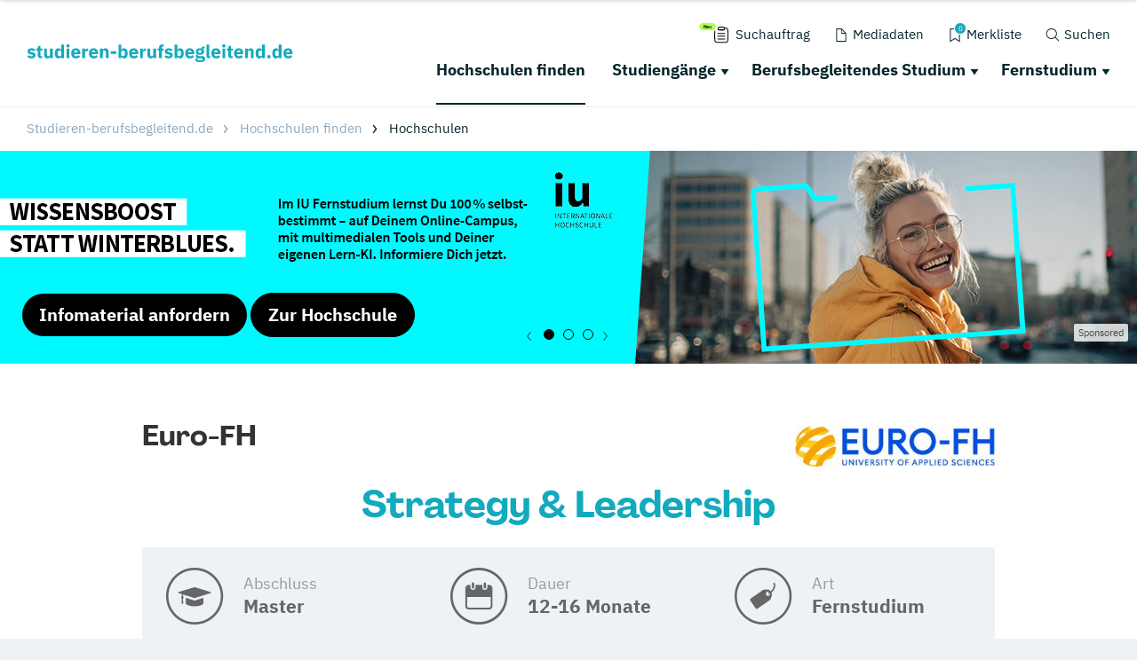

--- FILE ---
content_type: application/javascript; charset=utf-8
request_url: https://www.studieren-berufsbegleitend.de/typo3conf/ext/drs_template/Resources/Public/js/151efd197faa95afa47b.js
body_size: 16689
content:
"use strict";function _typeof(e){return(_typeof="function"==typeof Symbol&&"symbol"==typeof Symbol.iterator?function(e){return typeof e}:function(e){return e&&"function"==typeof Symbol&&e.constructor===Symbol&&e!==Symbol.prototype?"symbol":typeof e})(e)}(self.webpackChunkdm_das_richtige_studieren=self.webpackChunkdm_das_richtige_studieren||[]).push([[695],{5153:function(e,a,t){t.r(a);t.d(a,{A11y:function(){return L},Autoplay:function(){return Z},Controller:function(){return I},EffectCoverflow:function(){return ae},EffectCube:function(){return _},EffectFade:function(){return q},EffectFlip:function(){return U},HashNavigation:function(){return G},History:function(){return R},Keyboard:function(){return u},Lazy:function(){return C},Mousewheel:function(){return f},Navigation:function(){return m.Z},Pagination:function(){return v.Z},Parallax:function(){return x},Scrollbar:function(){return b},Swiper:function(){return r.Z},Thumbs:function(){return ie},Virtual:function(){return o},Zoom:function(){return M},default:function(){return r.Z}});var r=t(3845),i=t(7513),s=t(8262);function n(){return(n=Object.assign||function(e){for(var a=1;a<arguments.length;a++){var t=arguments[a];for(var r in t)Object.prototype.hasOwnProperty.call(t,r)&&(e[r]=t[r])}return e}).apply(this,arguments)}var l={update:function(e){var a=this,t=a.params,r=t.slidesPerView,i=t.slidesPerGroup,n=t.centeredSlides,l=a.params.virtual,o=l.addSlidesBefore,d=l.addSlidesAfter,p=a.virtual,c=p.from,u=p.to,h=p.slides,f=p.slidesGrid,m=p.renderSlide,v=p.offset;a.updateActiveIndex();var g,y,b,w=a.activeIndex||0;g=a.rtlTranslate?"right":a.isHorizontal()?"left":"top";if(n){y=Math.floor(r/2)+i+d;b=Math.floor(r/2)+i+o}else{y=r+(i-1)+d;b=i+o}var E=Math.max((w||0)-b,0),x=Math.min((w||0)+y,h.length-1),T=(a.slidesGrid[E]||0)-(a.slidesGrid[0]||0);(0,s.l7)(a.virtual,{from:E,to:x,offset:T,slidesGrid:a.slidesGrid});function S(){a.updateSlides();a.updateProgress();a.updateSlidesClasses();a.lazy&&a.params.lazy.enabled&&a.lazy.load()}if(c!==E||u!==x||e)if(a.params.virtual.renderExternal){a.params.virtual.renderExternal.call(a,{offset:T,from:E,to:x,slides:function(){for(var e=[],a=E;a<=x;a+=1)e.push(h[a]);return e}()});a.params.virtual.renderExternalUpdate&&S()}else{var M=[],z=[];if(e)a.$wrapperEl.find("."+a.params.slideClass).remove();else for(var $=c;$<=u;$+=1)($<E||$>x)&&a.$wrapperEl.find("."+a.params.slideClass+'[data-swiper-slide-index="'+$+'"]').remove();for(var C=0;C<h.length;C+=1)if(C>=E&&C<=x)if(void 0===u||e)z.push(C);else{C>u&&z.push(C);C<c&&M.push(C)}z.forEach((function(e){a.$wrapperEl.append(m(h[e],e))}));M.sort((function(e,a){return a-e})).forEach((function(e){a.$wrapperEl.prepend(m(h[e],e))}));a.$wrapperEl.children(".swiper-slide").css(g,T+"px");S()}else{a.slidesGrid!==f&&T!==v&&a.slides.css(g,T+"px");a.updateProgress()}},renderSlide:function(e,a){var t=this,r=t.params.virtual;if(r.cache&&t.virtual.cache[a])return t.virtual.cache[a];var s=r.renderSlide?(0,i.Z)(r.renderSlide.call(t,e,a)):(0,i.Z)('<div class="'+t.params.slideClass+'" data-swiper-slide-index="'+a+'">'+e+"</div>");s.attr("data-swiper-slide-index")||s.attr("data-swiper-slide-index",a);r.cache&&(t.virtual.cache[a]=s);return s},appendSlide:function(e){var a=this;if("object"===_typeof(e)&&"length"in e)for(var t=0;t<e.length;t+=1)e[t]&&a.virtual.slides.push(e[t]);else a.virtual.slides.push(e);a.virtual.update(!0)},prependSlide:function(e){var a=this,t=a.activeIndex,r=t+1,i=1;if(Array.isArray(e)){for(var s=0;s<e.length;s+=1)e[s]&&a.virtual.slides.unshift(e[s]);r=t+e.length;i=e.length}else a.virtual.slides.unshift(e);if(a.params.virtual.cache){var n=a.virtual.cache,l={};Object.keys(n).forEach((function(e){var a=n[e],t=a.attr("data-swiper-slide-index");t&&a.attr("data-swiper-slide-index",parseInt(t,10)+1);l[parseInt(e,10)+i]=a}));a.virtual.cache=l}a.virtual.update(!0);a.slideTo(r,0)},removeSlide:function(e){var a=this;if(null!=e){var t=a.activeIndex;if(Array.isArray(e))for(var r=e.length-1;r>=0;r-=1){a.virtual.slides.splice(e[r],1);a.params.virtual.cache&&delete a.virtual.cache[e[r]];e[r]<t&&(t-=1);t=Math.max(t,0)}else{a.virtual.slides.splice(e,1);a.params.virtual.cache&&delete a.virtual.cache[e];e<t&&(t-=1);t=Math.max(t,0)}a.virtual.update(!0);a.slideTo(t,0)}},removeAllSlides:function(){var e=this;e.virtual.slides=[];e.params.virtual.cache&&(e.virtual.cache={});e.virtual.update(!0);e.slideTo(0,0)}},o={name:"virtual",params:{virtual:{enabled:!1,slides:[],cache:!0,renderSlide:null,renderExternal:null,renderExternalUpdate:!0,addSlidesBefore:0,addSlidesAfter:0}},create:function(){(0,s.cR)(this,{virtual:n({},l,{slides:this.params.virtual.slides,cache:{}})})},on:{beforeInit:function(e){if(e.params.virtual.enabled){e.classNames.push(e.params.containerModifierClass+"virtual");var a={watchSlidesProgress:!0};(0,s.l7)(e.params,a);(0,s.l7)(e.originalParams,a);e.params.initialSlide||e.virtual.update()}},setTranslate:function(e){e.params.virtual.enabled&&e.virtual.update()}}},d=t(6156);function p(){return(p=Object.assign||function(e){for(var a=1;a<arguments.length;a++){var t=arguments[a];for(var r in t)Object.prototype.hasOwnProperty.call(t,r)&&(e[r]=t[r])}return e}).apply(this,arguments)}var c={handle:function(e){var a=this,t=(0,d.Jj)(),r=(0,d.Me)(),i=a.rtlTranslate,s=e;s.originalEvent&&(s=s.originalEvent);var n=s.keyCode||s.charCode,l=a.params.keyboard.pageUpDown,o=l&&33===n,p=l&&34===n,c=37===n,u=39===n,h=38===n,f=40===n;if(!a.allowSlideNext&&(a.isHorizontal()&&u||a.isVertical()&&f||p))return!1;if(!a.allowSlidePrev&&(a.isHorizontal()&&c||a.isVertical()&&h||o))return!1;if(!(s.shiftKey||s.altKey||s.ctrlKey||s.metaKey||r.activeElement&&r.activeElement.nodeName&&("input"===r.activeElement.nodeName.toLowerCase()||"textarea"===r.activeElement.nodeName.toLowerCase()))){if(a.params.keyboard.onlyInViewport&&(o||p||c||u||h||f)){var m=!1;if(a.$el.parents("."+a.params.slideClass).length>0&&0===a.$el.parents("."+a.params.slideActiveClass).length)return;var v=a.$el,g=v[0].clientWidth,y=v[0].clientHeight,b=t.innerWidth,w=t.innerHeight,E=a.$el.offset();i&&(E.left-=a.$el[0].scrollLeft);for(var x=[[E.left,E.top],[E.left+g,E.top],[E.left,E.top+y],[E.left+g,E.top+y]],T=0;T<x.length;T+=1){var S=x[T];if(S[0]>=0&&S[0]<=b&&S[1]>=0&&S[1]<=w){if(0===S[0]&&0===S[1])continue;m=!0}}if(!m)return}if(a.isHorizontal()){(o||p||c||u)&&(s.preventDefault?s.preventDefault():s.returnValue=!1);((p||u)&&!i||(o||c)&&i)&&a.slideNext();((o||c)&&!i||(p||u)&&i)&&a.slidePrev()}else{(o||p||h||f)&&(s.preventDefault?s.preventDefault():s.returnValue=!1);(p||f)&&a.slideNext();(o||h)&&a.slidePrev()}a.emit("keyPress",n)}},enable:function(){var e=this,a=(0,d.Me)();if(!e.keyboard.enabled){(0,i.Z)(a).on("keydown",e.keyboard.handle);e.keyboard.enabled=!0}},disable:function(){var e=this,a=(0,d.Me)();if(e.keyboard.enabled){(0,i.Z)(a).off("keydown",e.keyboard.handle);e.keyboard.enabled=!1}}},u={name:"keyboard",params:{keyboard:{enabled:!1,onlyInViewport:!0,pageUpDown:!0}},create:function(){(0,s.cR)(this,{keyboard:p({enabled:!1},c)})},on:{init:function(e){e.params.keyboard.enabled&&e.keyboard.enable()},destroy:function(e){e.keyboard.enabled&&e.keyboard.disable()}}};var h={lastScrollTime:(0,s.zO)(),lastEventBeforeSnap:void 0,recentWheelEvents:[],event:function(){return(0,d.Jj)().navigator.userAgent.indexOf("firefox")>-1?"DOMMouseScroll":function(){var e=(0,d.Me)(),a="onwheel",t=a in e;if(!t){var r=e.createElement("div");r.setAttribute(a,"return;");t="function"==typeof r.onwheel}!t&&e.implementation&&e.implementation.hasFeature&&!0!==e.implementation.hasFeature("","")&&(t=e.implementation.hasFeature("Events.wheel","3.0"));return t}()?"wheel":"mousewheel"},normalize:function(e){var a=0,t=0,r=0,i=0;"detail"in e&&(t=e.detail);"wheelDelta"in e&&(t=-e.wheelDelta/120);"wheelDeltaY"in e&&(t=-e.wheelDeltaY/120);"wheelDeltaX"in e&&(a=-e.wheelDeltaX/120);if("axis"in e&&e.axis===e.HORIZONTAL_AXIS){a=t;t=0}r=10*a;i=10*t;"deltaY"in e&&(i=e.deltaY);"deltaX"in e&&(r=e.deltaX);if(e.shiftKey&&!r){r=i;i=0}if((r||i)&&e.deltaMode)if(1===e.deltaMode){r*=40;i*=40}else{r*=800;i*=800}r&&!a&&(a=r<1?-1:1);i&&!t&&(t=i<1?-1:1);return{spinX:a,spinY:t,pixelX:r,pixelY:i}},handleMouseEnter:function(){this.mouseEntered=!0},handleMouseLeave:function(){this.mouseEntered=!1},handle:function(e){var a=e,t=this,r=t.params.mousewheel;t.params.cssMode&&a.preventDefault();var n=t.$el;"container"!==t.params.mousewheel.eventsTarget&&(n=(0,i.Z)(t.params.mousewheel.eventsTarget));if(!t.mouseEntered&&!n[0].contains(a.target)&&!r.releaseOnEdges)return!0;a.originalEvent&&(a=a.originalEvent);var l=0,o=t.rtlTranslate?-1:1,d=h.normalize(a);if(r.forceToAxis)if(t.isHorizontal()){if(!(Math.abs(d.pixelX)>Math.abs(d.pixelY)))return!0;l=-d.pixelX*o}else{if(!(Math.abs(d.pixelY)>Math.abs(d.pixelX)))return!0;l=-d.pixelY}else l=Math.abs(d.pixelX)>Math.abs(d.pixelY)?-d.pixelX*o:-d.pixelY;if(0===l)return!0;r.invert&&(l=-l);var p=t.getTranslate()+l*r.sensitivity;p>=t.minTranslate()&&(p=t.minTranslate());p<=t.maxTranslate()&&(p=t.maxTranslate());(!!t.params.loop||!(p===t.minTranslate()||p===t.maxTranslate()))&&t.params.nested&&a.stopPropagation();if(t.params.freeMode){var c={time:(0,s.zO)(),delta:Math.abs(l),direction:Math.sign(l)},u=t.mousewheel.lastEventBeforeSnap,f=u&&c.time<u.time+500&&c.delta<=u.delta&&c.direction===u.direction;if(!f){t.mousewheel.lastEventBeforeSnap=void 0;t.params.loop&&t.loopFix();var m=t.getTranslate()+l*r.sensitivity,v=t.isBeginning,g=t.isEnd;m>=t.minTranslate()&&(m=t.minTranslate());m<=t.maxTranslate()&&(m=t.maxTranslate());t.setTransition(0);t.setTranslate(m);t.updateProgress();t.updateActiveIndex();t.updateSlidesClasses();(!v&&t.isBeginning||!g&&t.isEnd)&&t.updateSlidesClasses();if(t.params.freeModeSticky){clearTimeout(t.mousewheel.timeout);t.mousewheel.timeout=void 0;var y=t.mousewheel.recentWheelEvents;y.length>=15&&y.shift();var b=y.length?y[y.length-1]:void 0,w=y[0];y.push(c);if(b&&(c.delta>b.delta||c.direction!==b.direction))y.splice(0);else if(y.length>=15&&c.time-w.time<500&&w.delta-c.delta>=1&&c.delta<=6){var E=l>0?.8:.2;t.mousewheel.lastEventBeforeSnap=c;y.splice(0);t.mousewheel.timeout=(0,s.Y3)((function(){t.slideToClosest(t.params.speed,!0,void 0,E)}),0)}t.mousewheel.timeout||(t.mousewheel.timeout=(0,s.Y3)((function(){t.mousewheel.lastEventBeforeSnap=c;y.splice(0);t.slideToClosest(t.params.speed,!0,void 0,.5)}),500))}f||t.emit("scroll",a);t.params.autoplay&&t.params.autoplayDisableOnInteraction&&t.autoplay.stop();if(m===t.minTranslate()||m===t.maxTranslate())return!0}}else{var x={time:(0,s.zO)(),delta:Math.abs(l),direction:Math.sign(l),raw:e},T=t.mousewheel.recentWheelEvents;T.length>=2&&T.shift();var S=T.length?T[T.length-1]:void 0;T.push(x);S?(x.direction!==S.direction||x.delta>S.delta||x.time>S.time+150)&&t.mousewheel.animateSlider(x):t.mousewheel.animateSlider(x);if(t.mousewheel.releaseScroll(x))return!0}a.preventDefault?a.preventDefault():a.returnValue=!1;return!1},animateSlider:function(e){var a=this,t=(0,d.Jj)();if(this.params.mousewheel.thresholdDelta&&e.delta<this.params.mousewheel.thresholdDelta)return!1;if(this.params.mousewheel.thresholdTime&&(0,s.zO)()-a.mousewheel.lastScrollTime<this.params.mousewheel.thresholdTime)return!1;if(e.delta>=6&&(0,s.zO)()-a.mousewheel.lastScrollTime<60)return!0;if(e.direction<0){if((!a.isEnd||a.params.loop)&&!a.animating){a.slideNext();a.emit("scroll",e.raw)}}else if((!a.isBeginning||a.params.loop)&&!a.animating){a.slidePrev();a.emit("scroll",e.raw)}a.mousewheel.lastScrollTime=(new t.Date).getTime();return!1},releaseScroll:function(e){var a=this,t=a.params.mousewheel;if(e.direction<0){if(a.isEnd&&!a.params.loop&&t.releaseOnEdges)return!0}else if(a.isBeginning&&!a.params.loop&&t.releaseOnEdges)return!0;return!1},enable:function(){var e=this,a=h.event();if(e.params.cssMode){e.wrapperEl.removeEventListener(a,e.mousewheel.handle);return!0}if(!a)return!1;if(e.mousewheel.enabled)return!1;var t=e.$el;"container"!==e.params.mousewheel.eventsTarget&&(t=(0,i.Z)(e.params.mousewheel.eventsTarget));t.on("mouseenter",e.mousewheel.handleMouseEnter);t.on("mouseleave",e.mousewheel.handleMouseLeave);t.on(a,e.mousewheel.handle);e.mousewheel.enabled=!0;return!0},disable:function(){var e=this,a=h.event();if(e.params.cssMode){e.wrapperEl.addEventListener(a,e.mousewheel.handle);return!0}if(!a)return!1;if(!e.mousewheel.enabled)return!1;var t=e.$el;"container"!==e.params.mousewheel.eventsTarget&&(t=(0,i.Z)(e.params.mousewheel.eventsTarget));t.off(a,e.mousewheel.handle);e.mousewheel.enabled=!1;return!0}},f={name:"mousewheel",params:{mousewheel:{enabled:!1,releaseOnEdges:!1,invert:!1,forceToAxis:!1,sensitivity:1,eventsTarget:"container",thresholdDelta:null,thresholdTime:null}},create:function(){(0,s.cR)(this,{mousewheel:{enabled:!1,lastScrollTime:(0,s.zO)(),lastEventBeforeSnap:void 0,recentWheelEvents:[],enable:h.enable,disable:h.disable,handle:h.handle,handleMouseEnter:h.handleMouseEnter,handleMouseLeave:h.handleMouseLeave,animateSlider:h.animateSlider,releaseScroll:h.releaseScroll}})},on:{init:function(e){!e.params.mousewheel.enabled&&e.params.cssMode&&e.mousewheel.disable();e.params.mousewheel.enabled&&e.mousewheel.enable()},destroy:function(e){e.params.cssMode&&e.mousewheel.enable();e.mousewheel.enabled&&e.mousewheel.disable()}}},m=t(5186),v=t(2997);function g(){return(g=Object.assign||function(e){for(var a=1;a<arguments.length;a++){var t=arguments[a];for(var r in t)Object.prototype.hasOwnProperty.call(t,r)&&(e[r]=t[r])}return e}).apply(this,arguments)}var y={setTranslate:function(){var e=this;if(e.params.scrollbar.el&&e.scrollbar.el){var a=e.scrollbar,t=e.rtlTranslate,r=e.progress,i=a.dragSize,s=a.trackSize,n=a.$dragEl,l=a.$el,o=e.params.scrollbar,d=i,p=(s-i)*r;if(t)if((p=-p)>0){d=i-p;p=0}else-p+i>s&&(d=s+p);else if(p<0){d=i+p;p=0}else p+i>s&&(d=s-p);if(e.isHorizontal()){n.transform("translate3d("+p+"px, 0, 0)");n[0].style.width=d+"px"}else{n.transform("translate3d(0px, "+p+"px, 0)");n[0].style.height=d+"px"}if(o.hide){clearTimeout(e.scrollbar.timeout);l[0].style.opacity=1;e.scrollbar.timeout=setTimeout((function(){l[0].style.opacity=0;l.transition(400)}),1e3)}}},setTransition:function(e){var a=this;a.params.scrollbar.el&&a.scrollbar.el&&a.scrollbar.$dragEl.transition(e)},updateSize:function(){var e=this;if(e.params.scrollbar.el&&e.scrollbar.el){var a=e.scrollbar,t=a.$dragEl,r=a.$el;t[0].style.width="";t[0].style.height="";var i,n=e.isHorizontal()?r[0].offsetWidth:r[0].offsetHeight,l=e.size/e.virtualSize,o=l*(n/e.size);i="auto"===e.params.scrollbar.dragSize?n*l:parseInt(e.params.scrollbar.dragSize,10);e.isHorizontal()?t[0].style.width=i+"px":t[0].style.height=i+"px";r[0].style.display=l>=1?"none":"";e.params.scrollbar.hide&&(r[0].style.opacity=0);(0,s.l7)(a,{trackSize:n,divider:l,moveDivider:o,dragSize:i});a.$el[e.params.watchOverflow&&e.isLocked?"addClass":"removeClass"](e.params.scrollbar.lockClass)}},getPointerPosition:function(e){return this.isHorizontal()?"touchstart"===e.type||"touchmove"===e.type?e.targetTouches[0].clientX:e.clientX:"touchstart"===e.type||"touchmove"===e.type?e.targetTouches[0].clientY:e.clientY},setDragPosition:function(e){var a,t=this,r=t.scrollbar,i=t.rtlTranslate,s=r.$el,n=r.dragSize,l=r.trackSize,o=r.dragStartPos;a=(r.getPointerPosition(e)-s.offset()[t.isHorizontal()?"left":"top"]-(null!==o?o:n/2))/(l-n);a=Math.max(Math.min(a,1),0);i&&(a=1-a);var d=t.minTranslate()+(t.maxTranslate()-t.minTranslate())*a;t.updateProgress(d);t.setTranslate(d);t.updateActiveIndex();t.updateSlidesClasses()},onDragStart:function(e){var a=this,t=a.params.scrollbar,r=a.scrollbar,i=a.$wrapperEl,s=r.$el,n=r.$dragEl;a.scrollbar.isTouched=!0;a.scrollbar.dragStartPos=e.target===n[0]||e.target===n?r.getPointerPosition(e)-e.target.getBoundingClientRect()[a.isHorizontal()?"left":"top"]:null;e.preventDefault();e.stopPropagation();i.transition(100);n.transition(100);r.setDragPosition(e);clearTimeout(a.scrollbar.dragTimeout);s.transition(0);t.hide&&s.css("opacity",1);a.params.cssMode&&a.$wrapperEl.css("scroll-snap-type","none");a.emit("scrollbarDragStart",e)},onDragMove:function(e){var a=this,t=a.scrollbar,r=a.$wrapperEl,i=t.$el,s=t.$dragEl;if(a.scrollbar.isTouched){e.preventDefault?e.preventDefault():e.returnValue=!1;t.setDragPosition(e);r.transition(0);i.transition(0);s.transition(0);a.emit("scrollbarDragMove",e)}},onDragEnd:function(e){var a=this,t=a.params.scrollbar,r=a.scrollbar,i=a.$wrapperEl,n=r.$el;if(a.scrollbar.isTouched){a.scrollbar.isTouched=!1;if(a.params.cssMode){a.$wrapperEl.css("scroll-snap-type","");i.transition("")}if(t.hide){clearTimeout(a.scrollbar.dragTimeout);a.scrollbar.dragTimeout=(0,s.Y3)((function(){n.css("opacity",0);n.transition(400)}),1e3)}a.emit("scrollbarDragEnd",e);t.snapOnRelease&&a.slideToClosest()}},enableDraggable:function(){var e=this;if(e.params.scrollbar.el){var a=(0,d.Me)(),t=e.scrollbar,r=e.touchEventsTouch,i=e.touchEventsDesktop,s=e.params,n=e.support,l=t.$el[0],o=!(!n.passiveListener||!s.passiveListeners)&&{passive:!1,capture:!1},p=!(!n.passiveListener||!s.passiveListeners)&&{passive:!0,capture:!1};if(l)if(n.touch){l.addEventListener(r.start,e.scrollbar.onDragStart,o);l.addEventListener(r.move,e.scrollbar.onDragMove,o);l.addEventListener(r.end,e.scrollbar.onDragEnd,p)}else{l.addEventListener(i.start,e.scrollbar.onDragStart,o);a.addEventListener(i.move,e.scrollbar.onDragMove,o);a.addEventListener(i.end,e.scrollbar.onDragEnd,p)}}},disableDraggable:function(){var e=this;if(e.params.scrollbar.el){var a=(0,d.Me)(),t=e.scrollbar,r=e.touchEventsTouch,i=e.touchEventsDesktop,s=e.params,n=e.support,l=t.$el[0],o=!(!n.passiveListener||!s.passiveListeners)&&{passive:!1,capture:!1},p=!(!n.passiveListener||!s.passiveListeners)&&{passive:!0,capture:!1};if(l)if(n.touch){l.removeEventListener(r.start,e.scrollbar.onDragStart,o);l.removeEventListener(r.move,e.scrollbar.onDragMove,o);l.removeEventListener(r.end,e.scrollbar.onDragEnd,p)}else{l.removeEventListener(i.start,e.scrollbar.onDragStart,o);a.removeEventListener(i.move,e.scrollbar.onDragMove,o);a.removeEventListener(i.end,e.scrollbar.onDragEnd,p)}}},init:function(){var e=this;if(e.params.scrollbar.el){var a=e.scrollbar,t=e.$el,r=e.params.scrollbar,n=(0,i.Z)(r.el);e.params.uniqueNavElements&&"string"==typeof r.el&&n.length>1&&1===t.find(r.el).length&&(n=t.find(r.el));var l=n.find("."+e.params.scrollbar.dragClass);if(0===l.length){l=(0,i.Z)('<div class="'+e.params.scrollbar.dragClass+'"></div>');n.append(l)}(0,s.l7)(a,{$el:n,el:n[0],$dragEl:l,dragEl:l[0]});r.draggable&&a.enableDraggable()}},destroy:function(){this.scrollbar.disableDraggable()}},b={name:"scrollbar",params:{scrollbar:{el:null,dragSize:"auto",hide:!1,draggable:!1,snapOnRelease:!0,lockClass:"swiper-scrollbar-lock",dragClass:"swiper-scrollbar-drag"}},create:function(){(0,s.cR)(this,{scrollbar:g({isTouched:!1,timeout:null,dragTimeout:null},y)})},on:{init:function(e){e.scrollbar.init();e.scrollbar.updateSize();e.scrollbar.setTranslate()},update:function(e){e.scrollbar.updateSize()},resize:function(e){e.scrollbar.updateSize()},observerUpdate:function(e){e.scrollbar.updateSize()},setTranslate:function(e){e.scrollbar.setTranslate()},setTransition:function(e,a){e.scrollbar.setTransition(a)},destroy:function(e){e.scrollbar.destroy()}}};function w(){return(w=Object.assign||function(e){for(var a=1;a<arguments.length;a++){var t=arguments[a];for(var r in t)Object.prototype.hasOwnProperty.call(t,r)&&(e[r]=t[r])}return e}).apply(this,arguments)}var E={setTransform:function(e,a){var t=this.rtl,r=(0,i.Z)(e),s=t?-1:1,n=r.attr("data-swiper-parallax")||"0",l=r.attr("data-swiper-parallax-x"),o=r.attr("data-swiper-parallax-y"),d=r.attr("data-swiper-parallax-scale"),p=r.attr("data-swiper-parallax-opacity");if(l||o){l=l||"0";o=o||"0"}else if(this.isHorizontal()){l=n;o="0"}else{o=n;l="0"}l=l.indexOf("%")>=0?parseInt(l,10)*a*s+"%":l*a*s+"px";o=o.indexOf("%")>=0?parseInt(o,10)*a+"%":o*a+"px";if(null!=p){var c=p-(p-1)*(1-Math.abs(a));r[0].style.opacity=c}if(null==d)r.transform("translate3d("+l+", "+o+", 0px)");else{var u=d-(d-1)*(1-Math.abs(a));r.transform("translate3d("+l+", "+o+", 0px) scale("+u+")")}},setTranslate:function(){var e=this,a=e.$el,t=e.slides,r=e.progress,s=e.snapGrid;a.children("[data-swiper-parallax], [data-swiper-parallax-x], [data-swiper-parallax-y], [data-swiper-parallax-opacity], [data-swiper-parallax-scale]").each((function(a){e.parallax.setTransform(a,r)}));t.each((function(a,t){var n=a.progress;e.params.slidesPerGroup>1&&"auto"!==e.params.slidesPerView&&(n+=Math.ceil(t/2)-r*(s.length-1));n=Math.min(Math.max(n,-1),1);(0,i.Z)(a).find("[data-swiper-parallax], [data-swiper-parallax-x], [data-swiper-parallax-y], [data-swiper-parallax-opacity], [data-swiper-parallax-scale]").each((function(a){e.parallax.setTransform(a,n)}))}))},setTransition:function(e){void 0===e&&(e=this.params.speed);this.$el.find("[data-swiper-parallax], [data-swiper-parallax-x], [data-swiper-parallax-y], [data-swiper-parallax-opacity], [data-swiper-parallax-scale]").each((function(a){var t=(0,i.Z)(a),r=parseInt(t.attr("data-swiper-parallax-duration"),10)||e;0===e&&(r=0);t.transition(r)}))}},x={name:"parallax",params:{parallax:{enabled:!1}},create:function(){(0,s.cR)(this,{parallax:w({},E)})},on:{beforeInit:function(e){if(e.params.parallax.enabled){e.params.watchSlidesProgress=!0;e.originalParams.watchSlidesProgress=!0}},init:function(e){e.params.parallax.enabled&&e.parallax.setTranslate()},setTranslate:function(e){e.params.parallax.enabled&&e.parallax.setTranslate()},setTransition:function(e,a){e.params.parallax.enabled&&e.parallax.setTransition(a)}}};function T(){return(T=Object.assign||function(e){for(var a=1;a<arguments.length;a++){var t=arguments[a];for(var r in t)Object.prototype.hasOwnProperty.call(t,r)&&(e[r]=t[r])}return e}).apply(this,arguments)}var S={getDistanceBetweenTouches:function(e){if(e.targetTouches.length<2)return 1;var a=e.targetTouches[0].pageX,t=e.targetTouches[0].pageY,r=e.targetTouches[1].pageX,i=e.targetTouches[1].pageY;return Math.sqrt(Math.pow(r-a,2)+Math.pow(i-t,2))},onGestureStart:function(e){var a=this,t=a.support,r=a.params.zoom,s=a.zoom,n=s.gesture;s.fakeGestureTouched=!1;s.fakeGestureMoved=!1;if(!t.gestures){if("touchstart"!==e.type||"touchstart"===e.type&&e.targetTouches.length<2)return;s.fakeGestureTouched=!0;n.scaleStart=S.getDistanceBetweenTouches(e)}if(!n.$slideEl||!n.$slideEl.length){n.$slideEl=(0,i.Z)(e.target).closest("."+a.params.slideClass);0===n.$slideEl.length&&(n.$slideEl=a.slides.eq(a.activeIndex));n.$imageEl=n.$slideEl.find("img, svg, canvas, picture, .swiper-zoom-target");n.$imageWrapEl=n.$imageEl.parent("."+r.containerClass);n.maxRatio=n.$imageWrapEl.attr("data-swiper-zoom")||r.maxRatio;if(0===n.$imageWrapEl.length){n.$imageEl=void 0;return}}n.$imageEl&&n.$imageEl.transition(0);a.zoom.isScaling=!0},onGestureChange:function(e){var a=this,t=a.support,r=a.params.zoom,i=a.zoom,s=i.gesture;if(!t.gestures){if("touchmove"!==e.type||"touchmove"===e.type&&e.targetTouches.length<2)return;i.fakeGestureMoved=!0;s.scaleMove=S.getDistanceBetweenTouches(e)}if(s.$imageEl&&0!==s.$imageEl.length){t.gestures?i.scale=e.scale*i.currentScale:i.scale=s.scaleMove/s.scaleStart*i.currentScale;i.scale>s.maxRatio&&(i.scale=s.maxRatio-1+Math.pow(i.scale-s.maxRatio+1,.5));i.scale<r.minRatio&&(i.scale=r.minRatio+1-Math.pow(r.minRatio-i.scale+1,.5));s.$imageEl.transform("translate3d(0,0,0) scale("+i.scale+")")}else"gesturechange"===e.type&&i.onGestureStart(e)},onGestureEnd:function(e){var a=this,t=a.device,r=a.support,i=a.params.zoom,s=a.zoom,n=s.gesture;if(!r.gestures){if(!s.fakeGestureTouched||!s.fakeGestureMoved)return;if("touchend"!==e.type||"touchend"===e.type&&e.changedTouches.length<2&&!t.android)return;s.fakeGestureTouched=!1;s.fakeGestureMoved=!1}if(n.$imageEl&&0!==n.$imageEl.length){s.scale=Math.max(Math.min(s.scale,n.maxRatio),i.minRatio);n.$imageEl.transition(a.params.speed).transform("translate3d(0,0,0) scale("+s.scale+")");s.currentScale=s.scale;s.isScaling=!1;1===s.scale&&(n.$slideEl=void 0)}},onTouchStart:function(e){var a=this.device,t=this.zoom,r=t.gesture,i=t.image;if(r.$imageEl&&0!==r.$imageEl.length&&!i.isTouched){a.android&&e.cancelable&&e.preventDefault();i.isTouched=!0;i.touchesStart.x="touchstart"===e.type?e.targetTouches[0].pageX:e.pageX;i.touchesStart.y="touchstart"===e.type?e.targetTouches[0].pageY:e.pageY}},onTouchMove:function(e){var a=this,t=a.zoom,r=t.gesture,i=t.image,n=t.velocity;if(r.$imageEl&&0!==r.$imageEl.length){a.allowClick=!1;if(i.isTouched&&r.$slideEl){if(!i.isMoved){i.width=r.$imageEl[0].offsetWidth;i.height=r.$imageEl[0].offsetHeight;i.startX=(0,s.R6)(r.$imageWrapEl[0],"x")||0;i.startY=(0,s.R6)(r.$imageWrapEl[0],"y")||0;r.slideWidth=r.$slideEl[0].offsetWidth;r.slideHeight=r.$slideEl[0].offsetHeight;r.$imageWrapEl.transition(0);if(a.rtl){i.startX=-i.startX;i.startY=-i.startY}}var l=i.width*t.scale,o=i.height*t.scale;if(!(l<r.slideWidth&&o<r.slideHeight)){i.minX=Math.min(r.slideWidth/2-l/2,0);i.maxX=-i.minX;i.minY=Math.min(r.slideHeight/2-o/2,0);i.maxY=-i.minY;i.touchesCurrent.x="touchmove"===e.type?e.targetTouches[0].pageX:e.pageX;i.touchesCurrent.y="touchmove"===e.type?e.targetTouches[0].pageY:e.pageY;if(!i.isMoved&&!t.isScaling){if(a.isHorizontal()&&(Math.floor(i.minX)===Math.floor(i.startX)&&i.touchesCurrent.x<i.touchesStart.x||Math.floor(i.maxX)===Math.floor(i.startX)&&i.touchesCurrent.x>i.touchesStart.x)){i.isTouched=!1;return}if(!a.isHorizontal()&&(Math.floor(i.minY)===Math.floor(i.startY)&&i.touchesCurrent.y<i.touchesStart.y||Math.floor(i.maxY)===Math.floor(i.startY)&&i.touchesCurrent.y>i.touchesStart.y)){i.isTouched=!1;return}}e.cancelable&&e.preventDefault();e.stopPropagation();i.isMoved=!0;i.currentX=i.touchesCurrent.x-i.touchesStart.x+i.startX;i.currentY=i.touchesCurrent.y-i.touchesStart.y+i.startY;i.currentX<i.minX&&(i.currentX=i.minX+1-Math.pow(i.minX-i.currentX+1,.8));i.currentX>i.maxX&&(i.currentX=i.maxX-1+Math.pow(i.currentX-i.maxX+1,.8));i.currentY<i.minY&&(i.currentY=i.minY+1-Math.pow(i.minY-i.currentY+1,.8));i.currentY>i.maxY&&(i.currentY=i.maxY-1+Math.pow(i.currentY-i.maxY+1,.8));n.prevPositionX||(n.prevPositionX=i.touchesCurrent.x);n.prevPositionY||(n.prevPositionY=i.touchesCurrent.y);n.prevTime||(n.prevTime=Date.now());n.x=(i.touchesCurrent.x-n.prevPositionX)/(Date.now()-n.prevTime)/2;n.y=(i.touchesCurrent.y-n.prevPositionY)/(Date.now()-n.prevTime)/2;Math.abs(i.touchesCurrent.x-n.prevPositionX)<2&&(n.x=0);Math.abs(i.touchesCurrent.y-n.prevPositionY)<2&&(n.y=0);n.prevPositionX=i.touchesCurrent.x;n.prevPositionY=i.touchesCurrent.y;n.prevTime=Date.now();r.$imageWrapEl.transform("translate3d("+i.currentX+"px, "+i.currentY+"px,0)")}}}},onTouchEnd:function(){var e=this.zoom,a=e.gesture,t=e.image,r=e.velocity;if(a.$imageEl&&0!==a.$imageEl.length)if(t.isTouched&&t.isMoved){t.isTouched=!1;t.isMoved=!1;var i=300,s=300,n=r.x*i,l=t.currentX+n,o=r.y*s,d=t.currentY+o;0!==r.x&&(i=Math.abs((l-t.currentX)/r.x));0!==r.y&&(s=Math.abs((d-t.currentY)/r.y));var p=Math.max(i,s);t.currentX=l;t.currentY=d;var c=t.width*e.scale,u=t.height*e.scale;t.minX=Math.min(a.slideWidth/2-c/2,0);t.maxX=-t.minX;t.minY=Math.min(a.slideHeight/2-u/2,0);t.maxY=-t.minY;t.currentX=Math.max(Math.min(t.currentX,t.maxX),t.minX);t.currentY=Math.max(Math.min(t.currentY,t.maxY),t.minY);a.$imageWrapEl.transition(p).transform("translate3d("+t.currentX+"px, "+t.currentY+"px,0)")}else{t.isTouched=!1;t.isMoved=!1}},onTransitionEnd:function(){var e=this,a=e.zoom,t=a.gesture;if(t.$slideEl&&e.previousIndex!==e.activeIndex){t.$imageEl&&t.$imageEl.transform("translate3d(0,0,0) scale(1)");t.$imageWrapEl&&t.$imageWrapEl.transform("translate3d(0,0,0)");a.scale=1;a.currentScale=1;t.$slideEl=void 0;t.$imageEl=void 0;t.$imageWrapEl=void 0}},toggle:function(e){var a=this.zoom;a.scale&&1!==a.scale?a.out():a.in(e)},in:function(e){var a=this,t=(0,d.Jj)(),r=a.zoom,i=a.params.zoom,s=r.gesture,n=r.image;if(!s.$slideEl){a.params.virtual&&a.params.virtual.enabled&&a.virtual?s.$slideEl=a.$wrapperEl.children("."+a.params.slideActiveClass):s.$slideEl=a.slides.eq(a.activeIndex);s.$imageEl=s.$slideEl.find("img, svg, canvas, picture, .swiper-zoom-target");s.$imageWrapEl=s.$imageEl.parent("."+i.containerClass)}if(s.$imageEl&&0!==s.$imageEl.length){s.$slideEl.addClass(""+i.zoomedSlideClass);var l,o,p,c,u,h,f,m,v,g,y,b,w,E,x,T;if(void 0===n.touchesStart.x&&e){l="touchend"===e.type?e.changedTouches[0].pageX:e.pageX;o="touchend"===e.type?e.changedTouches[0].pageY:e.pageY}else{l=n.touchesStart.x;o=n.touchesStart.y}r.scale=s.$imageWrapEl.attr("data-swiper-zoom")||i.maxRatio;r.currentScale=s.$imageWrapEl.attr("data-swiper-zoom")||i.maxRatio;if(e){x=s.$slideEl[0].offsetWidth;T=s.$slideEl[0].offsetHeight;p=s.$slideEl.offset().left+t.scrollX+x/2-l;c=s.$slideEl.offset().top+t.scrollY+T/2-o;f=s.$imageEl[0].offsetWidth;m=s.$imageEl[0].offsetHeight;v=f*r.scale;g=m*r.scale;w=-(y=Math.min(x/2-v/2,0));E=-(b=Math.min(T/2-g/2,0));(u=p*r.scale)<y&&(u=y);u>w&&(u=w);(h=c*r.scale)<b&&(h=b);h>E&&(h=E)}else{u=0;h=0}s.$imageWrapEl.transition(300).transform("translate3d("+u+"px, "+h+"px,0)");s.$imageEl.transition(300).transform("translate3d(0,0,0) scale("+r.scale+")")}},out:function(){var e=this,a=e.zoom,t=e.params.zoom,r=a.gesture;if(!r.$slideEl){e.params.virtual&&e.params.virtual.enabled&&e.virtual?r.$slideEl=e.$wrapperEl.children("."+e.params.slideActiveClass):r.$slideEl=e.slides.eq(e.activeIndex);r.$imageEl=r.$slideEl.find("img, svg, canvas, picture, .swiper-zoom-target");r.$imageWrapEl=r.$imageEl.parent("."+t.containerClass)}if(r.$imageEl&&0!==r.$imageEl.length){a.scale=1;a.currentScale=1;r.$imageWrapEl.transition(300).transform("translate3d(0,0,0)");r.$imageEl.transition(300).transform("translate3d(0,0,0) scale(1)");r.$slideEl.removeClass(""+t.zoomedSlideClass);r.$slideEl=void 0}},toggleGestures:function(e){var a=this,t=a.zoom,r=t.slideSelector,i=t.passiveListener;a.$wrapperEl[e]("gesturestart",r,t.onGestureStart,i);a.$wrapperEl[e]("gesturechange",r,t.onGestureChange,i);a.$wrapperEl[e]("gestureend",r,t.onGestureEnd,i)},enableGestures:function(){if(!this.zoom.gesturesEnabled){this.zoom.gesturesEnabled=!0;this.zoom.toggleGestures("on")}},disableGestures:function(){if(this.zoom.gesturesEnabled){this.zoom.gesturesEnabled=!1;this.zoom.toggleGestures("off")}},enable:function(){var e=this,a=e.support,t=e.zoom;if(!t.enabled){t.enabled=!0;var r=!("touchstart"!==e.touchEvents.start||!a.passiveListener||!e.params.passiveListeners)&&{passive:!0,capture:!1},i=!a.passiveListener||{passive:!1,capture:!0},s="."+e.params.slideClass;e.zoom.passiveListener=r;e.zoom.slideSelector=s;if(a.gestures){e.$wrapperEl.on(e.touchEvents.start,e.zoom.enableGestures,r);e.$wrapperEl.on(e.touchEvents.end,e.zoom.disableGestures,r)}else if("touchstart"===e.touchEvents.start){e.$wrapperEl.on(e.touchEvents.start,s,t.onGestureStart,r);e.$wrapperEl.on(e.touchEvents.move,s,t.onGestureChange,i);e.$wrapperEl.on(e.touchEvents.end,s,t.onGestureEnd,r);e.touchEvents.cancel&&e.$wrapperEl.on(e.touchEvents.cancel,s,t.onGestureEnd,r)}e.$wrapperEl.on(e.touchEvents.move,"."+e.params.zoom.containerClass,t.onTouchMove,i)}},disable:function(){var e=this,a=e.zoom;if(a.enabled){var t=e.support;e.zoom.enabled=!1;var r=!("touchstart"!==e.touchEvents.start||!t.passiveListener||!e.params.passiveListeners)&&{passive:!0,capture:!1},i=!t.passiveListener||{passive:!1,capture:!0},s="."+e.params.slideClass;if(t.gestures){e.$wrapperEl.off(e.touchEvents.start,e.zoom.enableGestures,r);e.$wrapperEl.off(e.touchEvents.end,e.zoom.disableGestures,r)}else if("touchstart"===e.touchEvents.start){e.$wrapperEl.off(e.touchEvents.start,s,a.onGestureStart,r);e.$wrapperEl.off(e.touchEvents.move,s,a.onGestureChange,i);e.$wrapperEl.off(e.touchEvents.end,s,a.onGestureEnd,r);e.touchEvents.cancel&&e.$wrapperEl.off(e.touchEvents.cancel,s,a.onGestureEnd,r)}e.$wrapperEl.off(e.touchEvents.move,"."+e.params.zoom.containerClass,a.onTouchMove,i)}}},M={name:"zoom",params:{zoom:{enabled:!1,maxRatio:3,minRatio:1,toggle:!0,containerClass:"swiper-zoom-container",zoomedSlideClass:"swiper-slide-zoomed"}},create:function(){var e=this;(0,s.cR)(e,{zoom:T({enabled:!1,scale:1,currentScale:1,isScaling:!1,gesture:{$slideEl:void 0,slideWidth:void 0,slideHeight:void 0,$imageEl:void 0,$imageWrapEl:void 0,maxRatio:3},image:{isTouched:void 0,isMoved:void 0,currentX:void 0,currentY:void 0,minX:void 0,minY:void 0,maxX:void 0,maxY:void 0,width:void 0,height:void 0,startX:void 0,startY:void 0,touchesStart:{},touchesCurrent:{}},velocity:{x:void 0,y:void 0,prevPositionX:void 0,prevPositionY:void 0,prevTime:void 0}},S)});var a=1;Object.defineProperty(e.zoom,"scale",{get:function(){return a},set:function(t){if(a!==t){var r=e.zoom.gesture.$imageEl?e.zoom.gesture.$imageEl[0]:void 0,i=e.zoom.gesture.$slideEl?e.zoom.gesture.$slideEl[0]:void 0;e.emit("zoomChange",t,r,i)}a=t}})},on:{init:function(e){e.params.zoom.enabled&&e.zoom.enable()},destroy:function(e){e.zoom.disable()},touchStart:function(e,a){e.zoom.enabled&&e.zoom.onTouchStart(a)},touchEnd:function(e,a){e.zoom.enabled&&e.zoom.onTouchEnd(a)},doubleTap:function(e,a){!e.animating&&e.params.zoom.enabled&&e.zoom.enabled&&e.params.zoom.toggle&&e.zoom.toggle(a)},transitionEnd:function(e){e.zoom.enabled&&e.params.zoom.enabled&&e.zoom.onTransitionEnd()},slideChange:function(e){e.zoom.enabled&&e.params.zoom.enabled&&e.params.cssMode&&e.zoom.onTransitionEnd()}}};function z(){return(z=Object.assign||function(e){for(var a=1;a<arguments.length;a++){var t=arguments[a];for(var r in t)Object.prototype.hasOwnProperty.call(t,r)&&(e[r]=t[r])}return e}).apply(this,arguments)}var $={loadInSlide:function(e,a){void 0===a&&(a=!0);var t=this,r=t.params.lazy;if(void 0!==e&&0!==t.slides.length){var s=t.virtual&&t.params.virtual.enabled?t.$wrapperEl.children("."+t.params.slideClass+'[data-swiper-slide-index="'+e+'"]'):t.slides.eq(e),n=s.find("."+r.elementClass+":not(."+r.loadedClass+"):not(."+r.loadingClass+")");!s.hasClass(r.elementClass)||s.hasClass(r.loadedClass)||s.hasClass(r.loadingClass)||n.push(s[0]);0!==n.length&&n.each((function(e){var n=(0,i.Z)(e);n.addClass(r.loadingClass);var l=n.attr("data-background"),o=n.attr("data-src"),d=n.attr("data-srcset"),p=n.attr("data-sizes"),c=n.parent("picture");t.loadImage(n[0],o||l,d,p,!1,(function(){if(null!=t&&t&&(!t||t.params)&&!t.destroyed){if(l){n.css("background-image",'url("'+l+'")');n.removeAttr("data-background")}else{if(d){n.attr("srcset",d);n.removeAttr("data-srcset")}if(p){n.attr("sizes",p);n.removeAttr("data-sizes")}c.length&&c.children("source").each((function(e){var a=(0,i.Z)(e);if(a.attr("data-srcset")){a.attr("srcset",a.attr("data-srcset"));a.removeAttr("data-srcset")}}));if(o){n.attr("src",o);n.removeAttr("data-src")}}n.addClass(r.loadedClass).removeClass(r.loadingClass);s.find("."+r.preloaderClass).remove();if(t.params.loop&&a){var e=s.attr("data-swiper-slide-index");if(s.hasClass(t.params.slideDuplicateClass)){var u=t.$wrapperEl.children('[data-swiper-slide-index="'+e+'"]:not(.'+t.params.slideDuplicateClass+")");t.lazy.loadInSlide(u.index(),!1)}else{var h=t.$wrapperEl.children("."+t.params.slideDuplicateClass+'[data-swiper-slide-index="'+e+'"]');t.lazy.loadInSlide(h.index(),!1)}}t.emit("lazyImageReady",s[0],n[0]);t.params.autoHeight&&t.updateAutoHeight()}}));t.emit("lazyImageLoad",s[0],n[0])}))}},load:function(){var e=this,a=e.$wrapperEl,t=e.params,r=e.slides,s=e.activeIndex,n=e.virtual&&t.virtual.enabled,l=t.lazy,o=t.slidesPerView;"auto"===o&&(o=0);function d(e){if(n){if(a.children("."+t.slideClass+'[data-swiper-slide-index="'+e+'"]').length)return!0}else if(r[e])return!0;return!1}function p(e){return n?(0,i.Z)(e).attr("data-swiper-slide-index"):(0,i.Z)(e).index()}e.lazy.initialImageLoaded||(e.lazy.initialImageLoaded=!0);if(e.params.watchSlidesVisibility)a.children("."+t.slideVisibleClass).each((function(a){var t=n?(0,i.Z)(a).attr("data-swiper-slide-index"):(0,i.Z)(a).index();e.lazy.loadInSlide(t)}));else if(o>1)for(var c=s;c<s+o;c+=1)d(c)&&e.lazy.loadInSlide(c);else e.lazy.loadInSlide(s);if(l.loadPrevNext)if(o>1||l.loadPrevNextAmount&&l.loadPrevNextAmount>1){for(var u=l.loadPrevNextAmount,h=o,f=Math.min(s+h+Math.max(u,h),r.length),m=Math.max(s-Math.max(h,u),0),v=s+o;v<f;v+=1)d(v)&&e.lazy.loadInSlide(v);for(var g=m;g<s;g+=1)d(g)&&e.lazy.loadInSlide(g)}else{var y=a.children("."+t.slideNextClass);y.length>0&&e.lazy.loadInSlide(p(y));var b=a.children("."+t.slidePrevClass);b.length>0&&e.lazy.loadInSlide(p(b))}},checkInViewOnLoad:function(){var e=(0,d.Jj)(),a=this;if(a&&!a.destroyed){var t=a.params.lazy.scrollingElement?(0,i.Z)(a.params.lazy.scrollingElement):(0,i.Z)(e),r=t[0]===e,s=r?e.innerWidth:t[0].offsetWidth,n=r?e.innerHeight:t[0].offsetHeight,l=a.$el.offset(),o=!1;a.rtlTranslate&&(l.left-=a.$el[0].scrollLeft);for(var p=[[l.left,l.top],[l.left+a.width,l.top],[l.left,l.top+a.height],[l.left+a.width,l.top+a.height]],c=0;c<p.length;c+=1){var u=p[c];if(u[0]>=0&&u[0]<=s&&u[1]>=0&&u[1]<=n){if(0===u[0]&&0===u[1])continue;o=!0}}if(o){a.lazy.load();t.off("scroll",a.lazy.checkInViewOnLoad)}else if(!a.lazy.scrollHandlerAttached){a.lazy.scrollHandlerAttached=!0;t.on("scroll",a.lazy.checkInViewOnLoad)}}}},C={name:"lazy",params:{lazy:{checkInView:!1,enabled:!1,loadPrevNext:!1,loadPrevNextAmount:1,loadOnTransitionStart:!1,scrollingElement:"",elementClass:"swiper-lazy",loadingClass:"swiper-lazy-loading",loadedClass:"swiper-lazy-loaded",preloaderClass:"swiper-lazy-preloader"}},create:function(){(0,s.cR)(this,{lazy:z({initialImageLoaded:!1},$)})},on:{beforeInit:function(e){e.params.lazy.enabled&&e.params.preloadImages&&(e.params.preloadImages=!1)},init:function(e){e.params.lazy.enabled&&!e.params.loop&&0===e.params.initialSlide&&(e.params.lazy.checkInView?e.lazy.checkInViewOnLoad():e.lazy.load())},scroll:function(e){e.params.freeMode&&!e.params.freeModeSticky&&e.lazy.load()},"scrollbarDragMove resize _freeModeNoMomentumRelease":function(e){e.params.lazy.enabled&&e.lazy.load()},transitionStart:function(e){e.params.lazy.enabled&&(e.params.lazy.loadOnTransitionStart||!e.params.lazy.loadOnTransitionStart&&!e.lazy.initialImageLoaded)&&e.lazy.load()},transitionEnd:function(e){e.params.lazy.enabled&&!e.params.lazy.loadOnTransitionStart&&e.lazy.load()},slideChange:function(e){e.params.lazy.enabled&&e.params.cssMode&&e.lazy.load()}}};function P(){return(P=Object.assign||function(e){for(var a=1;a<arguments.length;a++){var t=arguments[a];for(var r in t)Object.prototype.hasOwnProperty.call(t,r)&&(e[r]=t[r])}return e}).apply(this,arguments)}var O={LinearSpline:function(e,a){var t,r,i,s,n,l=function(e,a){r=-1;t=e.length;for(;t-r>1;)e[i=t+r>>1]<=a?r=i:t=i;return t};this.x=e;this.y=a;this.lastIndex=e.length-1;this.interpolate=function(e){if(!e)return 0;n=l(this.x,e);s=n-1;return(e-this.x[s])*(this.y[n]-this.y[s])/(this.x[n]-this.x[s])+this.y[s]};return this},getInterpolateFunction:function(e){var a=this;a.controller.spline||(a.controller.spline=a.params.loop?new O.LinearSpline(a.slidesGrid,e.slidesGrid):new O.LinearSpline(a.snapGrid,e.snapGrid))},setTranslate:function(e,a){var t,r,i=this,s=i.controller.control,n=i.constructor;function l(e){var a=i.rtlTranslate?-i.translate:i.translate;if("slide"===i.params.controller.by){i.controller.getInterpolateFunction(e);r=-i.controller.spline.interpolate(-a)}if(!r||"container"===i.params.controller.by){t=(e.maxTranslate()-e.minTranslate())/(i.maxTranslate()-i.minTranslate());r=(a-i.minTranslate())*t+e.minTranslate()}i.params.controller.inverse&&(r=e.maxTranslate()-r);e.updateProgress(r);e.setTranslate(r,i);e.updateActiveIndex();e.updateSlidesClasses()}if(Array.isArray(s))for(var o=0;o<s.length;o+=1)s[o]!==a&&s[o]instanceof n&&l(s[o]);else s instanceof n&&a!==s&&l(s)},setTransition:function(e,a){var t,r=this,i=r.constructor,n=r.controller.control;function l(a){a.setTransition(e,r);if(0!==e){a.transitionStart();a.params.autoHeight&&(0,s.Y3)((function(){a.updateAutoHeight()}));a.$wrapperEl.transitionEnd((function(){if(n){a.params.loop&&"slide"===r.params.controller.by&&a.loopFix();a.transitionEnd()}}))}}if(Array.isArray(n))for(t=0;t<n.length;t+=1)n[t]!==a&&n[t]instanceof i&&l(n[t]);else n instanceof i&&a!==n&&l(n)}},I={name:"controller",params:{controller:{control:void 0,inverse:!1,by:"slide"}},create:function(){(0,s.cR)(this,{controller:P({control:this.params.controller.control},O)})},on:{update:function(e){if(e.controller.control&&e.controller.spline){e.controller.spline=void 0;delete e.controller.spline}},resize:function(e){if(e.controller.control&&e.controller.spline){e.controller.spline=void 0;delete e.controller.spline}},observerUpdate:function(e){if(e.controller.control&&e.controller.spline){e.controller.spline=void 0;delete e.controller.spline}},setTranslate:function(e,a,t){e.controller.control&&e.controller.setTranslate(a,t)},setTransition:function(e,a,t){e.controller.control&&e.controller.setTransition(a,t)}}};function k(){return(k=Object.assign||function(e){for(var a=1;a<arguments.length;a++){var t=arguments[a];for(var r in t)Object.prototype.hasOwnProperty.call(t,r)&&(e[r]=t[r])}return e}).apply(this,arguments)}var D={getRandomNumber:function(e){void 0===e&&(e=16);return"x".repeat(e).replace(/x/g,(function(){return Math.round(16*Math.random()).toString(16)}))},makeElFocusable:function(e){e.attr("tabIndex","0");return e},makeElNotFocusable:function(e){e.attr("tabIndex","-1");return e},addElRole:function(e,a){e.attr("role",a);return e},addElRoleDescription:function(e,a){e.attr("aria-roledescription",a);return e},addElControls:function(e,a){e.attr("aria-controls",a);return e},addElLabel:function(e,a){e.attr("aria-label",a);return e},addElId:function(e,a){e.attr("id",a);return e},addElLive:function(e,a){e.attr("aria-live",a);return e},disableEl:function(e){e.attr("aria-disabled",!0);return e},enableEl:function(e){e.attr("aria-disabled",!1);return e},onEnterOrSpaceKey:function(e){if(13===e.keyCode||32===e.keyCode){var a=this,t=a.params.a11y,r=(0,i.Z)(e.target);if(a.navigation&&a.navigation.$nextEl&&r.is(a.navigation.$nextEl)){a.isEnd&&!a.params.loop||a.slideNext();a.isEnd?a.a11y.notify(t.lastSlideMessage):a.a11y.notify(t.nextSlideMessage)}if(a.navigation&&a.navigation.$prevEl&&r.is(a.navigation.$prevEl)){a.isBeginning&&!a.params.loop||a.slidePrev();a.isBeginning?a.a11y.notify(t.firstSlideMessage):a.a11y.notify(t.prevSlideMessage)}a.pagination&&r.is((0,s.Wc)(a.params.pagination.bulletClass))&&r[0].click()}},notify:function(e){var a=this.a11y.liveRegion;if(0!==a.length){a.html("");a.html(e)}},updateNavigation:function(){var e=this;if(!e.params.loop&&e.navigation){var a=e.navigation,t=a.$nextEl,r=a.$prevEl;if(r&&r.length>0)if(e.isBeginning){e.a11y.disableEl(r);e.a11y.makeElNotFocusable(r)}else{e.a11y.enableEl(r);e.a11y.makeElFocusable(r)}if(t&&t.length>0)if(e.isEnd){e.a11y.disableEl(t);e.a11y.makeElNotFocusable(t)}else{e.a11y.enableEl(t);e.a11y.makeElFocusable(t)}}},updatePagination:function(){var e=this,a=e.params.a11y;e.pagination&&e.params.pagination.clickable&&e.pagination.bullets&&e.pagination.bullets.length&&e.pagination.bullets.each((function(t){var r=(0,i.Z)(t);e.a11y.makeElFocusable(r);if(!e.params.pagination.renderBullet){e.a11y.addElRole(r,"button");e.a11y.addElLabel(r,a.paginationBulletMessage.replace(/\{\{index\}\}/,r.index()+1))}}))},init:function(){var e=this,a=e.params.a11y;e.$el.append(e.a11y.liveRegion);var t=e.$el;a.containerRoleDescriptionMessage&&e.a11y.addElRoleDescription(t,a.containerRoleDescriptionMessage);a.containerMessage&&e.a11y.addElLabel(t,a.containerMessage);var r,n,l=e.$wrapperEl,o=l.attr("id")||"swiper-wrapper-"+e.a11y.getRandomNumber(16),d=e.params.autoplay&&e.params.autoplay.enabled?"off":"polite";e.a11y.addElId(l,o);e.a11y.addElLive(l,d);a.itemRoleDescriptionMessage&&e.a11y.addElRoleDescription((0,i.Z)(e.slides),a.itemRoleDescriptionMessage);e.a11y.addElRole((0,i.Z)(e.slides),a.slideRole);e.slides.each((function(t){var r=(0,i.Z)(t),s=a.slideLabelMessage.replace(/\{\{index\}\}/,r.index()+1).replace(/\{\{slidesLength\}\}/,e.slides.length);e.a11y.addElLabel(r,s)}));e.navigation&&e.navigation.$nextEl&&(r=e.navigation.$nextEl);e.navigation&&e.navigation.$prevEl&&(n=e.navigation.$prevEl);if(r&&r.length){e.a11y.makeElFocusable(r);if("BUTTON"!==r[0].tagName){e.a11y.addElRole(r,"button");r.on("keydown",e.a11y.onEnterOrSpaceKey)}e.a11y.addElLabel(r,a.nextSlideMessage);e.a11y.addElControls(r,o)}if(n&&n.length){e.a11y.makeElFocusable(n);if("BUTTON"!==n[0].tagName){e.a11y.addElRole(n,"button");n.on("keydown",e.a11y.onEnterOrSpaceKey)}e.a11y.addElLabel(n,a.prevSlideMessage);e.a11y.addElControls(n,o)}e.pagination&&e.params.pagination.clickable&&e.pagination.bullets&&e.pagination.bullets.length&&e.pagination.$el.on("keydown",(0,s.Wc)(e.params.pagination.bulletClass),e.a11y.onEnterOrSpaceKey)},destroy:function(){var e,a,t=this;t.a11y.liveRegion&&t.a11y.liveRegion.length>0&&t.a11y.liveRegion.remove();t.navigation&&t.navigation.$nextEl&&(e=t.navigation.$nextEl);t.navigation&&t.navigation.$prevEl&&(a=t.navigation.$prevEl);e&&e.off("keydown",t.a11y.onEnterOrSpaceKey);a&&a.off("keydown",t.a11y.onEnterOrSpaceKey);t.pagination&&t.params.pagination.clickable&&t.pagination.bullets&&t.pagination.bullets.length&&t.pagination.$el.off("keydown",(0,s.Wc)(t.params.pagination.bulletClass),t.a11y.onEnterOrSpaceKey)}},L={name:"a11y",params:{a11y:{enabled:!0,notificationClass:"swiper-notification",prevSlideMessage:"Previous slide",nextSlideMessage:"Next slide",firstSlideMessage:"This is the first slide",lastSlideMessage:"This is the last slide",paginationBulletMessage:"Go to slide {{index}}",slideLabelMessage:"{{index}} / {{slidesLength}}",containerMessage:null,containerRoleDescriptionMessage:null,itemRoleDescriptionMessage:null,slideRole:"group"}},create:function(){(0,s.cR)(this,{a11y:k({},D,{liveRegion:(0,i.Z)('<span class="'+this.params.a11y.notificationClass+'" aria-live="assertive" aria-atomic="true"></span>')})})},on:{afterInit:function(e){if(e.params.a11y.enabled){e.a11y.init();e.a11y.updateNavigation()}},toEdge:function(e){e.params.a11y.enabled&&e.a11y.updateNavigation()},fromEdge:function(e){e.params.a11y.enabled&&e.a11y.updateNavigation()},paginationUpdate:function(e){e.params.a11y.enabled&&e.a11y.updatePagination()},destroy:function(e){e.params.a11y.enabled&&e.a11y.destroy()}}};function Y(){return(Y=Object.assign||function(e){for(var a=1;a<arguments.length;a++){var t=arguments[a];for(var r in t)Object.prototype.hasOwnProperty.call(t,r)&&(e[r]=t[r])}return e}).apply(this,arguments)}var X={init:function(){var e=this,a=(0,d.Jj)();if(e.params.history)if(a.history&&a.history.pushState){var t=e.history;t.initialized=!0;t.paths=X.getPathValues(e.params.url);if(t.paths.key||t.paths.value){t.scrollToSlide(0,t.paths.value,e.params.runCallbacksOnInit);e.params.history.replaceState||a.addEventListener("popstate",e.history.setHistoryPopState)}}else{e.params.history.enabled=!1;e.params.hashNavigation.enabled=!0}},destroy:function(){var e=(0,d.Jj)();this.params.history.replaceState||e.removeEventListener("popstate",this.history.setHistoryPopState)},setHistoryPopState:function(){var e=this;e.history.paths=X.getPathValues(e.params.url);e.history.scrollToSlide(e.params.speed,e.history.paths.value,!1)},getPathValues:function(e){var a=(0,d.Jj)(),t=(e?new URL(e):a.location).pathname.slice(1).split("/").filter((function(e){return""!==e})),r=t.length;return{key:t[r-2],value:t[r-1]}},setHistory:function(e,a){var t=this,r=(0,d.Jj)();if(t.history.initialized&&t.params.history.enabled){var i;i=t.params.url?new URL(t.params.url):r.location;var s=t.slides.eq(a),n=X.slugify(s.attr("data-history"));if(t.params.history.root.length>0){var l=t.params.history.root;"/"===l[l.length-1]&&(l=l.slice(0,l.length-1));n=l+"/"+e+"/"+n}else i.pathname.includes(e)||(n=e+"/"+n);var o=r.history.state;o&&o.value===n||(t.params.history.replaceState?r.history.replaceState({value:n},null,n):r.history.pushState({value:n},null,n))}},slugify:function(e){return e.toString().replace(/\s+/g,"-").replace(/[^\w-]+/g,"").replace(/--+/g,"-").replace(/^-+/,"").replace(/-+$/,"")},scrollToSlide:function(e,a,t){var r=this;if(a)for(var i=0,s=r.slides.length;i<s;i+=1){var n=r.slides.eq(i);if(X.slugify(n.attr("data-history"))===a&&!n.hasClass(r.params.slideDuplicateClass)){var l=n.index();r.slideTo(l,e,t)}}else r.slideTo(0,e,t)}},R={name:"history",params:{history:{enabled:!1,root:"",replaceState:!1,key:"slides"}},create:function(){(0,s.cR)(this,{history:Y({},X)})},on:{init:function(e){e.params.history.enabled&&e.history.init()},destroy:function(e){e.params.history.enabled&&e.history.destroy()},"transitionEnd _freeModeNoMomentumRelease":function(e){e.history.initialized&&e.history.setHistory(e.params.history.key,e.activeIndex)},slideChange:function(e){e.history.initialized&&e.params.cssMode&&e.history.setHistory(e.params.history.key,e.activeIndex)}}};function N(){return(N=Object.assign||function(e){for(var a=1;a<arguments.length;a++){var t=arguments[a];for(var r in t)Object.prototype.hasOwnProperty.call(t,r)&&(e[r]=t[r])}return e}).apply(this,arguments)}var H={onHashCange:function(){var e=this,a=(0,d.Me)();e.emit("hashChange");var t=a.location.hash.replace("#","");if(t!==e.slides.eq(e.activeIndex).attr("data-hash")){var r=e.$wrapperEl.children("."+e.params.slideClass+'[data-hash="'+t+'"]').index();if(void 0===r)return;e.slideTo(r)}},setHash:function(){var e=this,a=(0,d.Jj)(),t=(0,d.Me)();if(e.hashNavigation.initialized&&e.params.hashNavigation.enabled)if(e.params.hashNavigation.replaceState&&a.history&&a.history.replaceState){a.history.replaceState(null,null,"#"+e.slides.eq(e.activeIndex).attr("data-hash")||0);e.emit("hashSet")}else{var r=e.slides.eq(e.activeIndex),i=r.attr("data-hash")||r.attr("data-history");t.location.hash=i||"";e.emit("hashSet")}},init:function(){var e=this,a=(0,d.Me)(),t=(0,d.Jj)();if(!(!e.params.hashNavigation.enabled||e.params.history&&e.params.history.enabled)){e.hashNavigation.initialized=!0;var r=a.location.hash.replace("#","");if(r)for(var s=0,n=e.slides.length;s<n;s+=1){var l=e.slides.eq(s);if((l.attr("data-hash")||l.attr("data-history"))===r&&!l.hasClass(e.params.slideDuplicateClass)){var o=l.index();e.slideTo(o,0,e.params.runCallbacksOnInit,!0)}}e.params.hashNavigation.watchState&&(0,i.Z)(t).on("hashchange",e.hashNavigation.onHashCange)}},destroy:function(){var e=(0,d.Jj)();this.params.hashNavigation.watchState&&(0,i.Z)(e).off("hashchange",this.hashNavigation.onHashCange)}},G={name:"hash-navigation",params:{hashNavigation:{enabled:!1,replaceState:!1,watchState:!1}},create:function(){(0,s.cR)(this,{hashNavigation:N({initialized:!1},H)})},on:{init:function(e){e.params.hashNavigation.enabled&&e.hashNavigation.init()},destroy:function(e){e.params.hashNavigation.enabled&&e.hashNavigation.destroy()},"transitionEnd _freeModeNoMomentumRelease":function(e){e.hashNavigation.initialized&&e.hashNavigation.setHash()},slideChange:function(e){e.hashNavigation.initialized&&e.params.cssMode&&e.hashNavigation.setHash()}}};function A(){return(A=Object.assign||function(e){for(var a=1;a<arguments.length;a++){var t=arguments[a];for(var r in t)Object.prototype.hasOwnProperty.call(t,r)&&(e[r]=t[r])}return e}).apply(this,arguments)}var j={run:function(){var e=this,a=e.slides.eq(e.activeIndex),t=e.params.autoplay.delay;a.attr("data-swiper-autoplay")&&(t=a.attr("data-swiper-autoplay")||e.params.autoplay.delay);clearTimeout(e.autoplay.timeout);e.autoplay.timeout=(0,s.Y3)((function(){var a;if(e.params.autoplay.reverseDirection)if(e.params.loop){e.loopFix();a=e.slidePrev(e.params.speed,!0,!0);e.emit("autoplay")}else if(e.isBeginning)if(e.params.autoplay.stopOnLastSlide)e.autoplay.stop();else{a=e.slideTo(e.slides.length-1,e.params.speed,!0,!0);e.emit("autoplay")}else{a=e.slidePrev(e.params.speed,!0,!0);e.emit("autoplay")}else if(e.params.loop){e.loopFix();a=e.slideNext(e.params.speed,!0,!0);e.emit("autoplay")}else if(e.isEnd)if(e.params.autoplay.stopOnLastSlide)e.autoplay.stop();else{a=e.slideTo(0,e.params.speed,!0,!0);e.emit("autoplay")}else{a=e.slideNext(e.params.speed,!0,!0);e.emit("autoplay")}(e.params.cssMode&&e.autoplay.running||!1===a)&&e.autoplay.run()}),t)},start:function(){var e=this;if(void 0!==e.autoplay.timeout)return!1;if(e.autoplay.running)return!1;e.autoplay.running=!0;e.emit("autoplayStart");e.autoplay.run();return!0},stop:function(){var e=this;if(!e.autoplay.running)return!1;if(void 0===e.autoplay.timeout)return!1;if(e.autoplay.timeout){clearTimeout(e.autoplay.timeout);e.autoplay.timeout=void 0}e.autoplay.running=!1;e.emit("autoplayStop");return!0},pause:function(e){var a=this;if(a.autoplay.running&&!a.autoplay.paused){a.autoplay.timeout&&clearTimeout(a.autoplay.timeout);a.autoplay.paused=!0;if(0!==e&&a.params.autoplay.waitForTransition){a.$wrapperEl[0].addEventListener("transitionend",a.autoplay.onTransitionEnd);a.$wrapperEl[0].addEventListener("webkitTransitionEnd",a.autoplay.onTransitionEnd)}else{a.autoplay.paused=!1;a.autoplay.run()}}},onVisibilityChange:function(){var e=this,a=(0,d.Me)();"hidden"===a.visibilityState&&e.autoplay.running&&e.autoplay.pause();if("visible"===a.visibilityState&&e.autoplay.paused){e.autoplay.run();e.autoplay.paused=!1}},onTransitionEnd:function(e){var a=this;if(a&&!a.destroyed&&a.$wrapperEl&&e.target===a.$wrapperEl[0]){a.$wrapperEl[0].removeEventListener("transitionend",a.autoplay.onTransitionEnd);a.$wrapperEl[0].removeEventListener("webkitTransitionEnd",a.autoplay.onTransitionEnd);a.autoplay.paused=!1;a.autoplay.running?a.autoplay.run():a.autoplay.stop()}}},Z={name:"autoplay",params:{autoplay:{enabled:!1,delay:3e3,waitForTransition:!0,disableOnInteraction:!0,stopOnLastSlide:!1,reverseDirection:!1}},create:function(){(0,s.cR)(this,{autoplay:A({},j,{running:!1,paused:!1})})},on:{init:function(e){if(e.params.autoplay.enabled){e.autoplay.start();(0,d.Me)().addEventListener("visibilitychange",e.autoplay.onVisibilityChange)}},beforeTransitionStart:function(e,a,t){e.autoplay.running&&(t||!e.params.autoplay.disableOnInteraction?e.autoplay.pause(a):e.autoplay.stop())},sliderFirstMove:function(e){e.autoplay.running&&(e.params.autoplay.disableOnInteraction?e.autoplay.stop():e.autoplay.pause())},touchEnd:function(e){e.params.cssMode&&e.autoplay.paused&&!e.params.autoplay.disableOnInteraction&&e.autoplay.run()},destroy:function(e){e.autoplay.running&&e.autoplay.stop();(0,d.Me)().removeEventListener("visibilitychange",e.autoplay.onVisibilityChange)}}};function W(){return(W=Object.assign||function(e){for(var a=1;a<arguments.length;a++){var t=arguments[a];for(var r in t)Object.prototype.hasOwnProperty.call(t,r)&&(e[r]=t[r])}return e}).apply(this,arguments)}var V={setTranslate:function(){for(var e=this,a=e.slides,t=0;t<a.length;t+=1){var r=e.slides.eq(t),i=-r[0].swiperSlideOffset;e.params.virtualTranslate||(i-=e.translate);var s=0;if(!e.isHorizontal()){s=i;i=0}var n=e.params.fadeEffect.crossFade?Math.max(1-Math.abs(r[0].progress),0):1+Math.min(Math.max(r[0].progress,-1),0);r.css({opacity:n}).transform("translate3d("+i+"px, "+s+"px, 0px)")}},setTransition:function(e){var a=this,t=a.slides,r=a.$wrapperEl;t.transition(e);if(a.params.virtualTranslate&&0!==e){var i=!1;t.transitionEnd((function(){if(!i&&a&&!a.destroyed){i=!0;a.animating=!1;for(var e=["webkitTransitionEnd","transitionend"],t=0;t<e.length;t+=1)r.trigger(e[t])}}))}}},q={name:"effect-fade",params:{fadeEffect:{crossFade:!1}},create:function(){(0,s.cR)(this,{fadeEffect:W({},V)})},on:{beforeInit:function(e){if("fade"===e.params.effect){e.classNames.push(e.params.containerModifierClass+"fade");var a={slidesPerView:1,slidesPerColumn:1,slidesPerGroup:1,watchSlidesProgress:!0,spaceBetween:0,virtualTranslate:!0};(0,s.l7)(e.params,a);(0,s.l7)(e.originalParams,a)}},setTranslate:function(e){"fade"===e.params.effect&&e.fadeEffect.setTranslate()},setTransition:function(e,a){"fade"===e.params.effect&&e.fadeEffect.setTransition(a)}}};function B(){return(B=Object.assign||function(e){for(var a=1;a<arguments.length;a++){var t=arguments[a];for(var r in t)Object.prototype.hasOwnProperty.call(t,r)&&(e[r]=t[r])}return e}).apply(this,arguments)}var F={setTranslate:function(){var e,a=this,t=a.$el,r=a.$wrapperEl,s=a.slides,n=a.width,l=a.height,o=a.rtlTranslate,d=a.size,p=a.browser,c=a.params.cubeEffect,u=a.isHorizontal(),h=a.virtual&&a.params.virtual.enabled,f=0;if(c.shadow)if(u){if(0===(e=r.find(".swiper-cube-shadow")).length){e=(0,i.Z)('<div class="swiper-cube-shadow"></div>');r.append(e)}e.css({height:n+"px"})}else if(0===(e=t.find(".swiper-cube-shadow")).length){e=(0,i.Z)('<div class="swiper-cube-shadow"></div>');t.append(e)}for(var m=0;m<s.length;m+=1){var v=s.eq(m),g=m;h&&(g=parseInt(v.attr("data-swiper-slide-index"),10));var y=90*g,b=Math.floor(y/360);if(o){y=-y;b=Math.floor(-y/360)}var w=Math.max(Math.min(v[0].progress,1),-1),E=0,x=0,T=0;if(g%4==0){E=4*-b*d;T=0}else if((g-1)%4==0){E=0;T=4*-b*d}else if((g-2)%4==0){E=d+4*b*d;T=d}else if((g-3)%4==0){E=-d;T=3*d+4*d*b}o&&(E=-E);if(!u){x=E;E=0}var S="rotateX("+(u?0:-y)+"deg) rotateY("+(u?y:0)+"deg) translate3d("+E+"px, "+x+"px, "+T+"px)";if(w<=1&&w>-1){f=90*g+90*w;o&&(f=90*-g-90*w)}v.transform(S);if(c.slideShadows){var M=u?v.find(".swiper-slide-shadow-left"):v.find(".swiper-slide-shadow-top"),z=u?v.find(".swiper-slide-shadow-right"):v.find(".swiper-slide-shadow-bottom");if(0===M.length){M=(0,i.Z)('<div class="swiper-slide-shadow-'+(u?"left":"top")+'"></div>');v.append(M)}if(0===z.length){z=(0,i.Z)('<div class="swiper-slide-shadow-'+(u?"right":"bottom")+'"></div>');v.append(z)}M.length&&(M[0].style.opacity=Math.max(-w,0));z.length&&(z[0].style.opacity=Math.max(w,0))}}r.css({"-webkit-transform-origin":"50% 50% -"+d/2+"px","-moz-transform-origin":"50% 50% -"+d/2+"px","-ms-transform-origin":"50% 50% -"+d/2+"px","transform-origin":"50% 50% -"+d/2+"px"});if(c.shadow)if(u)e.transform("translate3d(0px, "+(n/2+c.shadowOffset)+"px, "+-n/2+"px) rotateX(90deg) rotateZ(0deg) scale("+c.shadowScale+")");else{var $=Math.abs(f)-90*Math.floor(Math.abs(f)/90),C=1.5-(Math.sin(2*$*Math.PI/360)/2+Math.cos(2*$*Math.PI/360)/2),P=c.shadowScale,O=c.shadowScale/C,I=c.shadowOffset;e.transform("scale3d("+P+", 1, "+O+") translate3d(0px, "+(l/2+I)+"px, "+-l/2/O+"px) rotateX(-90deg)")}var k=p.isSafari||p.isWebView?-d/2:0;r.transform("translate3d(0px,0,"+k+"px) rotateX("+(a.isHorizontal()?0:f)+"deg) rotateY("+(a.isHorizontal()?-f:0)+"deg)")},setTransition:function(e){var a=this,t=a.$el;a.slides.transition(e).find(".swiper-slide-shadow-top, .swiper-slide-shadow-right, .swiper-slide-shadow-bottom, .swiper-slide-shadow-left").transition(e);a.params.cubeEffect.shadow&&!a.isHorizontal()&&t.find(".swiper-cube-shadow").transition(e)}},_={name:"effect-cube",params:{cubeEffect:{slideShadows:!0,shadow:!0,shadowOffset:20,shadowScale:.94}},create:function(){(0,s.cR)(this,{cubeEffect:B({},F)})},on:{beforeInit:function(e){if("cube"===e.params.effect){e.classNames.push(e.params.containerModifierClass+"cube");e.classNames.push(e.params.containerModifierClass+"3d");var a={slidesPerView:1,slidesPerColumn:1,slidesPerGroup:1,watchSlidesProgress:!0,resistanceRatio:0,spaceBetween:0,centeredSlides:!1,virtualTranslate:!0};(0,s.l7)(e.params,a);(0,s.l7)(e.originalParams,a)}},setTranslate:function(e){"cube"===e.params.effect&&e.cubeEffect.setTranslate()},setTransition:function(e,a){"cube"===e.params.effect&&e.cubeEffect.setTransition(a)}}};function K(){return(K=Object.assign||function(e){for(var a=1;a<arguments.length;a++){var t=arguments[a];for(var r in t)Object.prototype.hasOwnProperty.call(t,r)&&(e[r]=t[r])}return e}).apply(this,arguments)}var J={setTranslate:function(){for(var e=this,a=e.slides,t=e.rtlTranslate,r=0;r<a.length;r+=1){var s=a.eq(r),n=s[0].progress;e.params.flipEffect.limitRotation&&(n=Math.max(Math.min(s[0].progress,1),-1));var l=-180*n,o=0,d=-s[0].swiperSlideOffset,p=0;if(e.isHorizontal())t&&(l=-l);else{p=d;d=0;o=-l;l=0}s[0].style.zIndex=-Math.abs(Math.round(n))+a.length;if(e.params.flipEffect.slideShadows){var c=e.isHorizontal()?s.find(".swiper-slide-shadow-left"):s.find(".swiper-slide-shadow-top"),u=e.isHorizontal()?s.find(".swiper-slide-shadow-right"):s.find(".swiper-slide-shadow-bottom");if(0===c.length){c=(0,i.Z)('<div class="swiper-slide-shadow-'+(e.isHorizontal()?"left":"top")+'"></div>');s.append(c)}if(0===u.length){u=(0,i.Z)('<div class="swiper-slide-shadow-'+(e.isHorizontal()?"right":"bottom")+'"></div>');s.append(u)}c.length&&(c[0].style.opacity=Math.max(-n,0));u.length&&(u[0].style.opacity=Math.max(n,0))}s.transform("translate3d("+d+"px, "+p+"px, 0px) rotateX("+o+"deg) rotateY("+l+"deg)")}},setTransition:function(e){var a=this,t=a.slides,r=a.activeIndex,i=a.$wrapperEl;t.transition(e).find(".swiper-slide-shadow-top, .swiper-slide-shadow-right, .swiper-slide-shadow-bottom, .swiper-slide-shadow-left").transition(e);if(a.params.virtualTranslate&&0!==e){var s=!1;t.eq(r).transitionEnd((function(){if(!s&&a&&!a.destroyed){s=!0;a.animating=!1;for(var e=["webkitTransitionEnd","transitionend"],t=0;t<e.length;t+=1)i.trigger(e[t])}}))}}},U={name:"effect-flip",params:{flipEffect:{slideShadows:!0,limitRotation:!0}},create:function(){(0,s.cR)(this,{flipEffect:K({},J)})},on:{beforeInit:function(e){if("flip"===e.params.effect){e.classNames.push(e.params.containerModifierClass+"flip");e.classNames.push(e.params.containerModifierClass+"3d");var a={slidesPerView:1,slidesPerColumn:1,slidesPerGroup:1,watchSlidesProgress:!0,spaceBetween:0,virtualTranslate:!0};(0,s.l7)(e.params,a);(0,s.l7)(e.originalParams,a)}},setTranslate:function(e){"flip"===e.params.effect&&e.flipEffect.setTranslate()},setTransition:function(e,a){"flip"===e.params.effect&&e.flipEffect.setTransition(a)}}};function Q(){return(Q=Object.assign||function(e){for(var a=1;a<arguments.length;a++){var t=arguments[a];for(var r in t)Object.prototype.hasOwnProperty.call(t,r)&&(e[r]=t[r])}return e}).apply(this,arguments)}var ee={setTranslate:function(){for(var e=this,a=e.width,t=e.height,r=e.slides,s=e.slidesSizesGrid,n=e.params.coverflowEffect,l=e.isHorizontal(),o=e.translate,d=l?a/2-o:t/2-o,p=l?n.rotate:-n.rotate,c=n.depth,u=0,h=r.length;u<h;u+=1){var f=r.eq(u),m=s[u],v=(d-f[0].swiperSlideOffset-m/2)/m*n.modifier,g=l?p*v:0,y=l?0:p*v,b=-c*Math.abs(v),w=n.stretch;"string"==typeof w&&-1!==w.indexOf("%")&&(w=parseFloat(n.stretch)/100*m);var E=l?0:w*v,x=l?w*v:0,T=1-(1-n.scale)*Math.abs(v);Math.abs(x)<.001&&(x=0);Math.abs(E)<.001&&(E=0);Math.abs(b)<.001&&(b=0);Math.abs(g)<.001&&(g=0);Math.abs(y)<.001&&(y=0);Math.abs(T)<.001&&(T=0);var S="translate3d("+x+"px,"+E+"px,"+b+"px)  rotateX("+y+"deg) rotateY("+g+"deg) scale("+T+")";f.transform(S);f[0].style.zIndex=1-Math.abs(Math.round(v));if(n.slideShadows){var M=l?f.find(".swiper-slide-shadow-left"):f.find(".swiper-slide-shadow-top"),z=l?f.find(".swiper-slide-shadow-right"):f.find(".swiper-slide-shadow-bottom");if(0===M.length){M=(0,i.Z)('<div class="swiper-slide-shadow-'+(l?"left":"top")+'"></div>');f.append(M)}if(0===z.length){z=(0,i.Z)('<div class="swiper-slide-shadow-'+(l?"right":"bottom")+'"></div>');f.append(z)}M.length&&(M[0].style.opacity=v>0?v:0);z.length&&(z[0].style.opacity=-v>0?-v:0)}}},setTransition:function(e){this.slides.transition(e).find(".swiper-slide-shadow-top, .swiper-slide-shadow-right, .swiper-slide-shadow-bottom, .swiper-slide-shadow-left").transition(e)}},ae={name:"effect-coverflow",params:{coverflowEffect:{rotate:50,stretch:0,depth:100,scale:1,modifier:1,slideShadows:!0}},create:function(){(0,s.cR)(this,{coverflowEffect:Q({},ee)})},on:{beforeInit:function(e){if("coverflow"===e.params.effect){e.classNames.push(e.params.containerModifierClass+"coverflow");e.classNames.push(e.params.containerModifierClass+"3d");e.params.watchSlidesProgress=!0;e.originalParams.watchSlidesProgress=!0}},setTranslate:function(e){"coverflow"===e.params.effect&&e.coverflowEffect.setTranslate()},setTransition:function(e,a){"coverflow"===e.params.effect&&e.coverflowEffect.setTransition(a)}}};function te(){return(te=Object.assign||function(e){for(var a=1;a<arguments.length;a++){var t=arguments[a];for(var r in t)Object.prototype.hasOwnProperty.call(t,r)&&(e[r]=t[r])}return e}).apply(this,arguments)}var re={init:function(){var e=this,a=e.params.thumbs;if(e.thumbs.initialized)return!1;e.thumbs.initialized=!0;var t=e.constructor;if(a.swiper instanceof t){e.thumbs.swiper=a.swiper;(0,s.l7)(e.thumbs.swiper.originalParams,{watchSlidesProgress:!0,slideToClickedSlide:!1});(0,s.l7)(e.thumbs.swiper.params,{watchSlidesProgress:!0,slideToClickedSlide:!1})}else if((0,s.Kn)(a.swiper)){e.thumbs.swiper=new t((0,s.l7)({},a.swiper,{watchSlidesVisibility:!0,watchSlidesProgress:!0,slideToClickedSlide:!1}));e.thumbs.swiperCreated=!0}e.thumbs.swiper.$el.addClass(e.params.thumbs.thumbsContainerClass);e.thumbs.swiper.on("tap",e.thumbs.onThumbClick);return!0},onThumbClick:function(){var e=this,a=e.thumbs.swiper;if(a){var t=a.clickedIndex,r=a.clickedSlide;if(!(r&&(0,i.Z)(r).hasClass(e.params.thumbs.slideThumbActiveClass)||null==t)){var s;s=a.params.loop?parseInt((0,i.Z)(a.clickedSlide).attr("data-swiper-slide-index"),10):t;if(e.params.loop){var n=e.activeIndex;if(e.slides.eq(n).hasClass(e.params.slideDuplicateClass)){e.loopFix();e._clientLeft=e.$wrapperEl[0].clientLeft;n=e.activeIndex}var l=e.slides.eq(n).prevAll('[data-swiper-slide-index="'+s+'"]').eq(0).index(),o=e.slides.eq(n).nextAll('[data-swiper-slide-index="'+s+'"]').eq(0).index();s=void 0===l?o:void 0===o?l:o-n<n-l?o:l}e.slideTo(s)}}},update:function(e){var a=this,t=a.thumbs.swiper;if(t){var r="auto"===t.params.slidesPerView?t.slidesPerViewDynamic():t.params.slidesPerView,i=a.params.thumbs.autoScrollOffset,s=i&&!t.params.loop;if(a.realIndex!==t.realIndex||s){var n,l,o=t.activeIndex;if(t.params.loop){if(t.slides.eq(o).hasClass(t.params.slideDuplicateClass)){t.loopFix();t._clientLeft=t.$wrapperEl[0].clientLeft;o=t.activeIndex}var d=t.slides.eq(o).prevAll('[data-swiper-slide-index="'+a.realIndex+'"]').eq(0).index(),p=t.slides.eq(o).nextAll('[data-swiper-slide-index="'+a.realIndex+'"]').eq(0).index();n=void 0===d?p:void 0===p?d:p-o==o-d?o:p-o<o-d?p:d;l=a.activeIndex>a.previousIndex?"next":"prev"}else l=(n=a.realIndex)>a.previousIndex?"next":"prev";s&&(n+="next"===l?i:-1*i);if(t.visibleSlidesIndexes&&t.visibleSlidesIndexes.indexOf(n)<0){t.params.centeredSlides?n=n>o?n-Math.floor(r/2)+1:n+Math.floor(r/2)-1:n>o&&(n=n-r+1);t.slideTo(n,e?0:void 0)}}var c=1,u=a.params.thumbs.slideThumbActiveClass;a.params.slidesPerView>1&&!a.params.centeredSlides&&(c=a.params.slidesPerView);a.params.thumbs.multipleActiveThumbs||(c=1);c=Math.floor(c);t.slides.removeClass(u);if(t.params.loop||t.params.virtual&&t.params.virtual.enabled)for(var h=0;h<c;h+=1)t.$wrapperEl.children('[data-swiper-slide-index="'+(a.realIndex+h)+'"]').addClass(u);else for(var f=0;f<c;f+=1)t.slides.eq(a.realIndex+f).addClass(u)}}},ie={name:"thumbs",params:{thumbs:{swiper:null,multipleActiveThumbs:!0,autoScrollOffset:0,slideThumbActiveClass:"swiper-slide-thumb-active",thumbsContainerClass:"swiper-container-thumbs"}},create:function(){(0,s.cR)(this,{thumbs:te({swiper:null,initialized:!1},re)})},on:{beforeInit:function(e){var a=e.params.thumbs;if(a&&a.swiper){e.thumbs.init();e.thumbs.update(!0)}},slideChange:function(e){e.thumbs.swiper&&e.thumbs.update()},update:function(e){e.thumbs.swiper&&e.thumbs.update()},resize:function(e){e.thumbs.swiper&&e.thumbs.update()},observerUpdate:function(e){e.thumbs.swiper&&e.thumbs.update()},setTransition:function(e,a){var t=e.thumbs.swiper;t&&t.setTransition(a)},beforeDestroy:function(e){var a=e.thumbs.swiper;a&&e.thumbs.swiperCreated&&a&&a.destroy()}}}}}]);